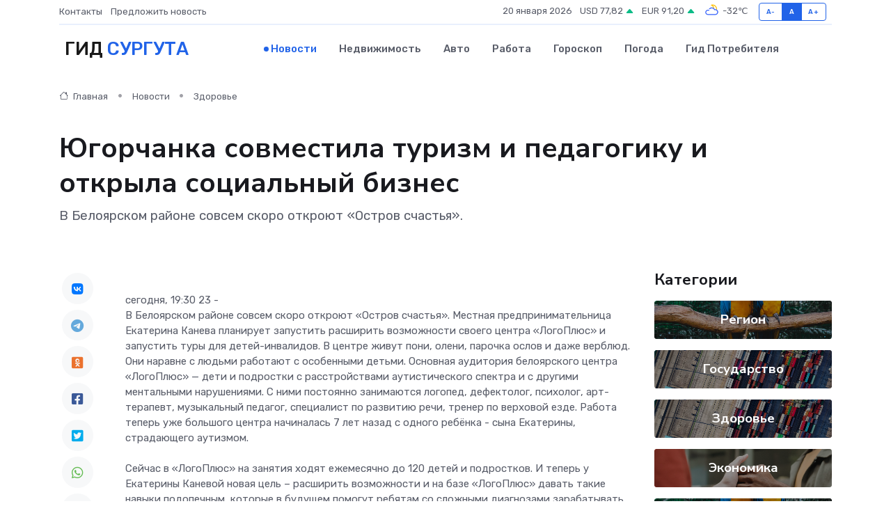

--- FILE ---
content_type: text/html; charset=UTF-8
request_url: https://surgut-gid.ru/news/zdorove/yugorchanka-sovmestila-turizm-i-pedagogiku-i-otkryla-socialnyy-biznes.htm
body_size: 10519
content:
<!DOCTYPE html>
<html lang="ru">
<head>
	<meta charset="utf-8">
	<meta name="csrf-token" content="rX7LJIh03wsCdTOnEN1GGtFMcQ3nhPvn0Q7AXiFJ">
    <meta http-equiv="X-UA-Compatible" content="IE=edge">
    <meta name="viewport" content="width=device-width, initial-scale=1">
    <title>Югорчанка совместила туризм и педагогику и открыла социальный бизнес - новости Сургута</title>
    <meta name="description" property="description" content="В Белоярском районе совсем скоро откроют «Остров счастья».">
    
    <meta property="fb:pages" content="105958871990207" />
    <link rel="shortcut icon" type="image/x-icon" href="https://surgut-gid.ru/favicon.svg">
    <link rel="canonical" href="https://surgut-gid.ru/news/zdorove/yugorchanka-sovmestila-turizm-i-pedagogiku-i-otkryla-socialnyy-biznes.htm">
    <link rel="preconnect" href="https://fonts.gstatic.com">
    <link rel="dns-prefetch" href="https://fonts.googleapis.com">
    <link rel="dns-prefetch" href="https://pagead2.googlesyndication.com">
    <link rel="dns-prefetch" href="https://res.cloudinary.com">
    <link href="https://fonts.googleapis.com/css2?family=Nunito+Sans:wght@400;700&family=Rubik:wght@400;500;700&display=swap" rel="stylesheet">
    <link rel="stylesheet" type="text/css" href="https://surgut-gid.ru/assets/font-awesome/css/all.min.css">
    <link rel="stylesheet" type="text/css" href="https://surgut-gid.ru/assets/bootstrap-icons/bootstrap-icons.css">
    <link rel="stylesheet" type="text/css" href="https://surgut-gid.ru/assets/tiny-slider/tiny-slider.css">
    <link rel="stylesheet" type="text/css" href="https://surgut-gid.ru/assets/glightbox/css/glightbox.min.css">
    <link rel="stylesheet" type="text/css" href="https://surgut-gid.ru/assets/plyr/plyr.css">
    <link id="style-switch" rel="stylesheet" type="text/css" href="https://surgut-gid.ru/assets/css/style.css">
    <link rel="stylesheet" type="text/css" href="https://surgut-gid.ru/assets/css/style2.css">

    <meta name="twitter:card" content="summary">
    <meta name="twitter:site" content="@mysite">
    <meta name="twitter:title" content="Югорчанка совместила туризм и педагогику и открыла социальный бизнес - новости Сургута">
    <meta name="twitter:description" content="В Белоярском районе совсем скоро откроют «Остров счастья».">
    <meta name="twitter:creator" content="@mysite">
    <meta name="twitter:image:src" content="https://res.cloudinary.com/dmg6knmcp/image/upload/wskdyoazquhkqyf7dptn">
    <meta name="twitter:domain" content="surgut-gid.ru">
    <meta name="twitter:card" content="summary_large_image" /><meta name="twitter:image" content="https://res.cloudinary.com/dmg6knmcp/image/upload/wskdyoazquhkqyf7dptn">

    <meta property="og:url" content="http://surgut-gid.ru/news/zdorove/yugorchanka-sovmestila-turizm-i-pedagogiku-i-otkryla-socialnyy-biznes.htm">
    <meta property="og:title" content="Югорчанка совместила туризм и педагогику и открыла социальный бизнес - новости Сургута">
    <meta property="og:description" content="В Белоярском районе совсем скоро откроют «Остров счастья».">
    <meta property="og:type" content="website">
    <meta property="og:image" content="https://res.cloudinary.com/dmg6knmcp/image/upload/wskdyoazquhkqyf7dptn">
    <meta property="og:locale" content="ru_RU">
    <meta property="og:site_name" content="Гид Сургута">
    

    <link rel="image_src" href="https://res.cloudinary.com/dmg6knmcp/image/upload/wskdyoazquhkqyf7dptn" />

    <link rel="alternate" type="application/rss+xml" href="https://surgut-gid.ru/feed" title="Сургут: гид, новости, афиша">
        <script async src="https://pagead2.googlesyndication.com/pagead/js/adsbygoogle.js"></script>
    <script>
        (adsbygoogle = window.adsbygoogle || []).push({
            google_ad_client: "ca-pub-0899253526956684",
            enable_page_level_ads: true
        });
    </script>
        
    
    
    
    <script>if (window.top !== window.self) window.top.location.replace(window.self.location.href);</script>
    <script>if(self != top) { top.location=document.location;}</script>

<!-- Google tag (gtag.js) -->
<script async src="https://www.googletagmanager.com/gtag/js?id=G-71VQP5FD0J"></script>
<script>
  window.dataLayer = window.dataLayer || [];
  function gtag(){dataLayer.push(arguments);}
  gtag('js', new Date());

  gtag('config', 'G-71VQP5FD0J');
</script>
</head>
<body>
<script type="text/javascript" > (function(m,e,t,r,i,k,a){m[i]=m[i]||function(){(m[i].a=m[i].a||[]).push(arguments)}; m[i].l=1*new Date();k=e.createElement(t),a=e.getElementsByTagName(t)[0],k.async=1,k.src=r,a.parentNode.insertBefore(k,a)}) (window, document, "script", "https://mc.yandex.ru/metrika/tag.js", "ym"); ym(54008143, "init", {}); ym(86840228, "init", { clickmap:true, trackLinks:true, accurateTrackBounce:true, webvisor:true });</script> <noscript><div><img src="https://mc.yandex.ru/watch/54008143" style="position:absolute; left:-9999px;" alt="" /><img src="https://mc.yandex.ru/watch/86840228" style="position:absolute; left:-9999px;" alt="" /></div></noscript>
<script type="text/javascript">
    new Image().src = "//counter.yadro.ru/hit?r"+escape(document.referrer)+((typeof(screen)=="undefined")?"":";s"+screen.width+"*"+screen.height+"*"+(screen.colorDepth?screen.colorDepth:screen.pixelDepth))+";u"+escape(document.URL)+";h"+escape(document.title.substring(0,150))+";"+Math.random();
</script>
<!-- Rating@Mail.ru counter -->
<script type="text/javascript">
var _tmr = window._tmr || (window._tmr = []);
_tmr.push({id: "3138453", type: "pageView", start: (new Date()).getTime()});
(function (d, w, id) {
  if (d.getElementById(id)) return;
  var ts = d.createElement("script"); ts.type = "text/javascript"; ts.async = true; ts.id = id;
  ts.src = "https://top-fwz1.mail.ru/js/code.js";
  var f = function () {var s = d.getElementsByTagName("script")[0]; s.parentNode.insertBefore(ts, s);};
  if (w.opera == "[object Opera]") { d.addEventListener("DOMContentLoaded", f, false); } else { f(); }
})(document, window, "topmailru-code");
</script><noscript><div>
<img src="https://top-fwz1.mail.ru/counter?id=3138453;js=na" style="border:0;position:absolute;left:-9999px;" alt="Top.Mail.Ru" />
</div></noscript>
<!-- //Rating@Mail.ru counter -->

<header class="navbar-light navbar-sticky header-static">
    <div class="navbar-top d-none d-lg-block small">
        <div class="container">
            <div class="d-md-flex justify-content-between align-items-center my-1">
                <!-- Top bar left -->
                <ul class="nav">
                    <li class="nav-item">
                        <a class="nav-link ps-0" href="https://surgut-gid.ru/contacts">Контакты</a>
                    </li>
                    <li class="nav-item">
                        <a class="nav-link ps-0" href="https://surgut-gid.ru/sendnews">Предложить новость</a>
                    </li>
                    
                </ul>
                <!-- Top bar right -->
                <div class="d-flex align-items-center">
                    
                    <ul class="list-inline mb-0 text-center text-sm-end me-3">
						<li class="list-inline-item">
							<span>20 января 2026</span>
						</li>
                        <li class="list-inline-item">
                            <a class="nav-link px-0" href="https://surgut-gid.ru/currency">
                                <span>USD 77,82 <i class="bi bi-caret-up-fill text-success"></i></span>
                            </a>
						</li>
                        <li class="list-inline-item">
                            <a class="nav-link px-0" href="https://surgut-gid.ru/currency">
                                <span>EUR 91,20 <i class="bi bi-caret-up-fill text-success"></i></span>
                            </a>
						</li>
						<li class="list-inline-item">
                            <a class="nav-link px-0" href="https://surgut-gid.ru/pogoda">
                                <svg xmlns="http://www.w3.org/2000/svg" width="25" height="25" viewBox="0 0 30 30"><path fill="#FFC000" d="M17.732 8.689a6.5 6.5 0 0 0-3.911-4.255.5.5 0 0 1 .003-.936A7.423 7.423 0 0 1 16.5 3a7.5 7.5 0 0 1 7.5 7.5c0 .484-.05.956-.138 1.415a4.915 4.915 0 0 0-1.413-.677 5.99 5.99 0 0 0 .051-.738 6.008 6.008 0 0 0-5.716-5.993 8.039 8.039 0 0 1 2.69 5.524c-.078-.09-.145-.187-.231-.274-.453-.452-.971-.79-1.511-1.068zM0 0v30V0zm30 0v30V0z"></path><path fill="#315EFB" d="M25.036 13.066a4.948 4.948 0 0 1 0 5.868A4.99 4.99 0 0 1 20.99 21H8.507a4.49 4.49 0 0 1-3.64-1.86 4.458 4.458 0 0 1 0-5.281A4.491 4.491 0 0 1 8.506 12c.686 0 1.37.159 1.996.473a.5.5 0 0 1 .16.766l-.33.399a.502.502 0 0 1-.598.132 2.976 2.976 0 0 0-3.346.608 3.007 3.007 0 0 0 .334 4.532c.527.396 1.177.59 1.836.59H20.94a3.54 3.54 0 0 0 2.163-.711 3.497 3.497 0 0 0 1.358-3.206 3.45 3.45 0 0 0-.706-1.727A3.486 3.486 0 0 0 20.99 12.5c-.07 0-.138.016-.208.02-.328.02-.645.085-.947.192a.496.496 0 0 1-.63-.287 4.637 4.637 0 0 0-.445-.874 4.495 4.495 0 0 0-.584-.733A4.461 4.461 0 0 0 14.998 9.5a4.46 4.46 0 0 0-3.177 1.318 2.326 2.326 0 0 0-.135.147.5.5 0 0 1-.592.131 5.78 5.78 0 0 0-.453-.19.5.5 0 0 1-.21-.79A5.97 5.97 0 0 1 14.998 8a5.97 5.97 0 0 1 4.237 1.757c.398.399.704.85.966 1.319.262-.042.525-.076.79-.076a4.99 4.99 0 0 1 4.045 2.066zM0 0v30V0zm30 0v30V0z"></path></svg>
                                <span>-32&#8451;</span>
                            </a>
						</li>
					</ul>

                    <!-- Font size accessibility START -->
                    <div class="btn-group me-2" role="group" aria-label="font size changer">
                        <input type="radio" class="btn-check" name="fntradio" id="font-sm">
                        <label class="btn btn-xs btn-outline-primary mb-0" for="font-sm">A-</label>

                        <input type="radio" class="btn-check" name="fntradio" id="font-default" checked>
                        <label class="btn btn-xs btn-outline-primary mb-0" for="font-default">A</label>

                        <input type="radio" class="btn-check" name="fntradio" id="font-lg">
                        <label class="btn btn-xs btn-outline-primary mb-0" for="font-lg">A+</label>
                    </div>

                    
                </div>
            </div>
            <!-- Divider -->
            <div class="border-bottom border-2 border-primary opacity-1"></div>
        </div>
    </div>

    <!-- Logo Nav START -->
    <nav class="navbar navbar-expand-lg">
        <div class="container">
            <!-- Logo START -->
            <a class="navbar-brand" href="https://surgut-gid.ru" style="text-align: end;">
                
                			<span class="ms-2 fs-3 text-uppercase fw-normal">Гид <span style="color: #2163e8;">Сургута</span></span>
                            </a>
            <!-- Logo END -->

            <!-- Responsive navbar toggler -->
            <button class="navbar-toggler ms-auto" type="button" data-bs-toggle="collapse"
                data-bs-target="#navbarCollapse" aria-controls="navbarCollapse" aria-expanded="false"
                aria-label="Toggle navigation">
                <span class="text-body h6 d-none d-sm-inline-block">Menu</span>
                <span class="navbar-toggler-icon"></span>
            </button>

            <!-- Main navbar START -->
            <div class="collapse navbar-collapse" id="navbarCollapse">
                <ul class="navbar-nav navbar-nav-scroll mx-auto">
                                        <li class="nav-item"> <a class="nav-link active" href="https://surgut-gid.ru/news">Новости</a></li>
                                        <li class="nav-item"> <a class="nav-link" href="https://surgut-gid.ru/realty">Недвижимость</a></li>
                                        <li class="nav-item"> <a class="nav-link" href="https://surgut-gid.ru/auto">Авто</a></li>
                                        <li class="nav-item"> <a class="nav-link" href="https://surgut-gid.ru/job">Работа</a></li>
                                        <li class="nav-item"> <a class="nav-link" href="https://surgut-gid.ru/horoscope">Гороскоп</a></li>
                                        <li class="nav-item"> <a class="nav-link" href="https://surgut-gid.ru/pogoda">Погода</a></li>
                                        <li class="nav-item"> <a class="nav-link" href="https://surgut-gid.ru/poleznoe">Гид потребителя</a></li>
                                    </ul>
            </div>
            <!-- Main navbar END -->

            
        </div>
    </nav>
    <!-- Logo Nav END -->
</header>
    <main>
        <!-- =======================
                Main content START -->
        <section class="pt-3 pb-lg-5">
            <div class="container" data-sticky-container>
                <div class="row">
                    <!-- Main Post START -->
                    <div class="col-lg-9">
                        <!-- Categorie Detail START -->
                        <div class="mb-4">
							<nav aria-label="breadcrumb" itemscope itemtype="http://schema.org/BreadcrumbList">
								<ol class="breadcrumb breadcrumb-dots">
									<li class="breadcrumb-item" itemprop="itemListElement" itemscope itemtype="http://schema.org/ListItem">
										<meta itemprop="name" content="Гид Сургута">
										<meta itemprop="position" content="1">
										<meta itemprop="item" content="https://surgut-gid.ru">
										<a itemprop="url" href="https://surgut-gid.ru">
										<i class="bi bi-house me-1"></i> Главная
										</a>
									</li>
									<li class="breadcrumb-item" itemprop="itemListElement" itemscope itemtype="http://schema.org/ListItem">
										<meta itemprop="name" content="Новости">
										<meta itemprop="position" content="2">
										<meta itemprop="item" content="https://surgut-gid.ru/news">
										<a itemprop="url" href="https://surgut-gid.ru/news"> Новости</a>
									</li>
									<li class="breadcrumb-item" aria-current="page" itemprop="itemListElement" itemscope itemtype="http://schema.org/ListItem">
										<meta itemprop="name" content="Здоровье">
										<meta itemprop="position" content="3">
										<meta itemprop="item" content="https://surgut-gid.ru/news/zdorove">
										<a itemprop="url" href="https://surgut-gid.ru/news/zdorove"> Здоровье</a>
									</li>
									<li aria-current="page" itemprop="itemListElement" itemscope itemtype="http://schema.org/ListItem">
									<meta itemprop="name" content="Югорчанка совместила туризм и педагогику и открыла социальный бизнес">
									<meta itemprop="position" content="4" />
									<meta itemprop="item" content="https://surgut-gid.ru/news/zdorove/yugorchanka-sovmestila-turizm-i-pedagogiku-i-otkryla-socialnyy-biznes.htm">
									</li>
								</ol>
							</nav>
						
                        </div>
                    </div>
                </div>
                <div class="row align-items-center">
                                                        <!-- Content -->
                    <div class="col-md-12 mt-4 mt-md-0">
                                            <h1 class="display-6">Югорчанка совместила туризм и педагогику и открыла социальный бизнес</h1>
                        <p class="lead">В Белоярском районе совсем скоро откроют «Остров счастья».</p>
                    </div>
				                                    </div>
            </div>
        </section>
        <!-- =======================
        Main START -->
        <section class="pt-0">
            <div class="container position-relative" data-sticky-container>
                <div class="row">
                    <!-- Left sidebar START -->
                    <div class="col-md-1">
                        <div class="text-start text-lg-center mb-5" data-sticky data-margin-top="80" data-sticky-for="767">
                            <style>
                                .fa-vk::before {
                                    color: #07f;
                                }
                                .fa-telegram::before {
                                    color: #64a9dc;
                                }
                                .fa-facebook-square::before {
                                    color: #3b5998;
                                }
                                .fa-odnoklassniki-square::before {
                                    color: #eb722e;
                                }
                                .fa-twitter-square::before {
                                    color: #00aced;
                                }
                                .fa-whatsapp::before {
                                    color: #65bc54;
                                }
                                .fa-viber::before {
                                    color: #7b519d;
                                }
                                .fa-moimir svg {
                                    background-color: #168de2;
                                    height: 18px;
                                    width: 18px;
                                    background-size: 18px 18px;
                                    border-radius: 4px;
                                    margin-bottom: 2px;
                                }
                            </style>
                            <ul class="nav text-white-force">
                                <li class="nav-item">
                                    <a class="nav-link icon-md rounded-circle m-1 p-0 fs-5 bg-light" href="https://vk.com/share.php?url=https://surgut-gid.ru/news/zdorove/yugorchanka-sovmestila-turizm-i-pedagogiku-i-otkryla-socialnyy-biznes.htm&title=Югорчанка совместила туризм и педагогику и открыла социальный бизнес - новости Сургута&utm_source=share" rel="nofollow" target="_blank">
                                        <i class="fab fa-vk align-middle text-body"></i>
                                    </a>
                                </li>
                                <li class="nav-item">
                                    <a class="nav-link icon-md rounded-circle m-1 p-0 fs-5 bg-light" href="https://t.me/share/url?url=https://surgut-gid.ru/news/zdorove/yugorchanka-sovmestila-turizm-i-pedagogiku-i-otkryla-socialnyy-biznes.htm&text=Югорчанка совместила туризм и педагогику и открыла социальный бизнес - новости Сургута&utm_source=share" rel="nofollow" target="_blank">
                                        <i class="fab fa-telegram align-middle text-body"></i>
                                    </a>
                                </li>
                                <li class="nav-item">
                                    <a class="nav-link icon-md rounded-circle m-1 p-0 fs-5 bg-light" href="https://connect.ok.ru/offer?url=https://surgut-gid.ru/news/zdorove/yugorchanka-sovmestila-turizm-i-pedagogiku-i-otkryla-socialnyy-biznes.htm&title=Югорчанка совместила туризм и педагогику и открыла социальный бизнес - новости Сургута&utm_source=share" rel="nofollow" target="_blank">
                                        <i class="fab fa-odnoklassniki-square align-middle text-body"></i>
                                    </a>
                                </li>
                                <li class="nav-item">
                                    <a class="nav-link icon-md rounded-circle m-1 p-0 fs-5 bg-light" href="https://www.facebook.com/sharer.php?src=sp&u=https://surgut-gid.ru/news/zdorove/yugorchanka-sovmestila-turizm-i-pedagogiku-i-otkryla-socialnyy-biznes.htm&title=Югорчанка совместила туризм и педагогику и открыла социальный бизнес - новости Сургута&utm_source=share" rel="nofollow" target="_blank">
                                        <i class="fab fa-facebook-square align-middle text-body"></i>
                                    </a>
                                </li>
                                <li class="nav-item">
                                    <a class="nav-link icon-md rounded-circle m-1 p-0 fs-5 bg-light" href="https://twitter.com/intent/tweet?text=Югорчанка совместила туризм и педагогику и открыла социальный бизнес - новости Сургута&url=https://surgut-gid.ru/news/zdorove/yugorchanka-sovmestila-turizm-i-pedagogiku-i-otkryla-socialnyy-biznes.htm&utm_source=share" rel="nofollow" target="_blank">
                                        <i class="fab fa-twitter-square align-middle text-body"></i>
                                    </a>
                                </li>
                                <li class="nav-item">
                                    <a class="nav-link icon-md rounded-circle m-1 p-0 fs-5 bg-light" href="https://api.whatsapp.com/send?text=Югорчанка совместила туризм и педагогику и открыла социальный бизнес - новости Сургута https://surgut-gid.ru/news/zdorove/yugorchanka-sovmestila-turizm-i-pedagogiku-i-otkryla-socialnyy-biznes.htm&utm_source=share" rel="nofollow" target="_blank">
                                        <i class="fab fa-whatsapp align-middle text-body"></i>
                                    </a>
                                </li>
                                <li class="nav-item">
                                    <a class="nav-link icon-md rounded-circle m-1 p-0 fs-5 bg-light" href="viber://forward?text=Югорчанка совместила туризм и педагогику и открыла социальный бизнес - новости Сургута https://surgut-gid.ru/news/zdorove/yugorchanka-sovmestila-turizm-i-pedagogiku-i-otkryla-socialnyy-biznes.htm&utm_source=share" rel="nofollow" target="_blank">
                                        <i class="fab fa-viber align-middle text-body"></i>
                                    </a>
                                </li>
                                <li class="nav-item">
                                    <a class="nav-link icon-md rounded-circle m-1 p-0 fs-5 bg-light" href="https://connect.mail.ru/share?url=https://surgut-gid.ru/news/zdorove/yugorchanka-sovmestila-turizm-i-pedagogiku-i-otkryla-socialnyy-biznes.htm&title=Югорчанка совместила туризм и педагогику и открыла социальный бизнес - новости Сургута&utm_source=share" rel="nofollow" target="_blank">
                                        <i class="fab fa-moimir align-middle text-body"><svg viewBox='0 0 24 24' xmlns='http://www.w3.org/2000/svg'><path d='M8.889 9.667a1.333 1.333 0 100-2.667 1.333 1.333 0 000 2.667zm6.222 0a1.333 1.333 0 100-2.667 1.333 1.333 0 000 2.667zm4.77 6.108l-1.802-3.028a.879.879 0 00-1.188-.307.843.843 0 00-.313 1.166l.214.36a6.71 6.71 0 01-4.795 1.996 6.711 6.711 0 01-4.792-1.992l.217-.364a.844.844 0 00-.313-1.166.878.878 0 00-1.189.307l-1.8 3.028a.844.844 0 00.312 1.166.88.88 0 001.189-.307l.683-1.147a8.466 8.466 0 005.694 2.18 8.463 8.463 0 005.698-2.184l.685 1.151a.873.873 0 001.189.307.844.844 0 00.312-1.166z' fill='#FFF' fill-rule='evenodd'/></svg></i>
                                    </a>
                                </li>
                                
                            </ul>
                        </div>
                    </div>
                    <!-- Left sidebar END -->

                    <!-- Main Content START -->
                    <div class="col-md-10 col-lg-8 mb-5">
                        <div class="mb-4">
                                                    </div>
                        <div itemscope itemtype="http://schema.org/NewsArticle">
                            <meta itemprop="headline" content="Югорчанка совместила туризм и педагогику и открыла социальный бизнес">
                            <meta itemprop="identifier" content="https://surgut-gid.ru/13022">
                            <span itemprop="articleBody">сегодня, 19:30

23

  -

<p> В Белоярском районе совсем скоро откроют «Остров счастья». Местная предпринимательница Екатерина Канева планирует запустить расширить возможности своего центра «ЛогоПлюс» и запустить туры для детей-инвалидов. В центре живут пони, олени, парочка ослов и даже верблюд. Они наравне с людьми работают с особенными детьми. Основная аудитория белоярского центра «ЛогоПлюс» — дети и подростки с расстройствами аутистического спектра и с другими ментальными нарушениями. С ними постоянно занимаются логопед, дефектолог, психолог, арт-терапевт, музыкальный педагог, специалист по развитию речи, тренер по верховой езде. Работа теперь уже большого центра начиналась 7 лет назад с одного ребёнка - сына Екатерины, страдающего аутизмом. <br> <br> Сейчас в «ЛогоПлюс» на занятия ходят ежемесячно до 120 детей и подростков. И теперь у Екатерины Каневой новая цель – расширить возможности и на базе «ЛогоПлюс» давать такие навыки подопечным, которые в будущем помогут ребятам со сложными диагнозами зарабатывать на жизнь. 
										
											
											

										

									







<br> <br> «Педагоги, психологи — это, конечно, хорошо, но нам важно, чтобы они могли максимально социализироваться, — поясняет Екатерина Канева, — у нас занимается девочка с ДЦП, у неё интеллект сохранный, мы могли бы её взять администратором. Так же в конном клубе не помешали бы конюхи. У нас есть мальчик, который не говорит, но речь понимает и отлично выполняет работу. Мы бы могли его трудоустроить после 18 лет». <br> <br> Для реализации планов Екатерине нужна грантовая поддержка. За 7 лет работы у бизнес-леди сложились партнёрские отношения с Фондом поддержки предпринимательства Югры. Она постоянно повышает квалификацию, участвуя в форумах и в обучающих программах. Получила статус социального предприятия. <br> <br> «Самое главное преимущество у статуса социального предприятия, — это налоговые льготы. Это существенная помощь для социального бизнеса. Также мы получили грант - полмиллиона рублей. И у нас на территории Центра появилась юрта. Это придаёт нашей территории экзотичность. Дети любят проводить там время». <br> <br> С недавнего времени Центр стал ещё и туристическим местом. На 10-дневные интенсивы приезжают дети из Нягани, Октябрьского района, Сургута, Лангепаса. Юные туристы знакомятся с Белоярским, проводят время в конном клубе, а также занимаются с педагогами «Логоплюс». <br> </p> <p>   Мы хотим сделать свою небольшую базу отдыха, — делится планами Екатерина Канева, — сейчас мы оформляем землю. Проект называется «Остров счастья», ведь домики будут находиться на настоящем острове. Летом будем добираться туда на лодке, а зимой на снегоходах. Там построим домики, резиденцию «Деда Мороза» и небольшой загон с пятнистыми оленями   . </p> <p> Ранее мы рассказывали, что&nbsp;   тюменские производители хотят увеличить объем поставок продуктов в Югру  . </p>

Автор(ы) текста:

 Екатерина Пестова 

Самые важные новости вы можете найти в нашем  Telegram  - канале</span>
                        </div>
                                                                        <div><a href="https://mvremya.ru/article/20037/" target="_blank" rel="author">Источник</a></div>
                                                                        <div class="col-12 mt-3"><a href="https://surgut-gid.ru/sendnews">Предложить новость</a></div>
                        <div class="col-12 mt-5">
                            <h2 class="my-3">Последние новости</h2>
                            <div class="row gy-4">
                                <!-- Card item START -->
<div class="col-sm-6">
    <div class="card" itemscope="" itemtype="http://schema.org/BlogPosting">
        <!-- Card img -->
        <div class="position-relative">
                        <img class="card-img" src="https://res.cloudinary.com/dmg6knmcp/image/upload/c_fill,w_420,h_315,q_auto,g_face/odsdn1qbtnz5ndgsgv9k" alt="Как выбрать тип пандуса для жилого дома: металлический, алюминиевый, откидной или стационарный" itemprop="image">
                    </div>
        <div class="card-body px-0 pt-3" itemprop="name">
            <h4 class="card-title" itemprop="headline"><a href="https://surgut-gid.ru/news/ekonomika/kak-vybrat-tip-pandusa-dlya-zhilogo-doma-metallicheskiy-alyuminievyy-otkidnoy-ili-stacionarnyy.htm"
                    class="btn-link text-reset fw-bold" itemprop="url">Как выбрать тип пандуса для жилого дома: металлический, алюминиевый, откидной или стационарный</a></h4>
            <p class="card-text" itemprop="articleBody">Большой сравнительный гид по выбору идеального пандуса для создания по-настоящему доступной входной группы</p>
        </div>
        <meta itemprop="author" content="Редактор"/>
        <meta itemscope itemprop="mainEntityOfPage" itemType="https://schema.org/WebPage" itemid="https://surgut-gid.ru/news/ekonomika/kak-vybrat-tip-pandusa-dlya-zhilogo-doma-metallicheskiy-alyuminievyy-otkidnoy-ili-stacionarnyy.htm"/>
        <meta itemprop="dateModified" content="2025-11-26"/>
        <meta itemprop="datePublished" content="2025-11-26"/>
    </div>
</div>
<!-- Card item END -->
<!-- Card item START -->
<div class="col-sm-6">
    <div class="card" itemscope="" itemtype="http://schema.org/BlogPosting">
        <!-- Card img -->
        <div class="position-relative">
                        <img class="card-img" src="https://res.cloudinary.com/dmg6knmcp/image/upload/c_fill,w_420,h_315,q_auto,g_face/xc81jihlafkldpxucv0f" alt="Где ремонтировать частотный преобразователь: сервис, завод или локальный мастер?" itemprop="image">
                    </div>
        <div class="card-body px-0 pt-3" itemprop="name">
            <h4 class="card-title" itemprop="headline"><a href="https://surgut-gid.ru/news/ekonomika/gde-remontirovat-chastotnyy-preobrazovatel-servis-zavod-ili-lokalnyy-master.htm"
                    class="btn-link text-reset fw-bold" itemprop="url">Где ремонтировать частотный преобразователь: сервис, завод или локальный мастер?</a></h4>
            <p class="card-text" itemprop="articleBody">Разбор преимуществ и недостатков различных вариантов восстановления оборудования</p>
        </div>
        <meta itemprop="author" content="Редактор"/>
        <meta itemscope itemprop="mainEntityOfPage" itemType="https://schema.org/WebPage" itemid="https://surgut-gid.ru/news/ekonomika/gde-remontirovat-chastotnyy-preobrazovatel-servis-zavod-ili-lokalnyy-master.htm"/>
        <meta itemprop="dateModified" content="2025-11-23"/>
        <meta itemprop="datePublished" content="2025-11-23"/>
    </div>
</div>
<!-- Card item END -->
<!-- Card item START -->
<div class="col-sm-6">
    <div class="card" itemscope="" itemtype="http://schema.org/BlogPosting">
        <!-- Card img -->
        <div class="position-relative">
                        <img class="card-img" src="https://res.cloudinary.com/dmg6knmcp/image/upload/c_fill,w_420,h_315,q_auto,g_face/kgabsk8bxroquozrhniy" alt="Как выбрать идеальный кабинет руководителя: гармония стиля, комфорта и престижа" itemprop="image">
                    </div>
        <div class="card-body px-0 pt-3" itemprop="name">
            <h4 class="card-title" itemprop="headline"><a href="https://surgut-gid.ru/news/ekonomika/kak-vybrat-idealnyy-kabinet-rukovoditelya-garmoniya-stilya-komforta-i-prestizha.htm"
                    class="btn-link text-reset fw-bold" itemprop="url">Как выбрать идеальный кабинет руководителя: гармония стиля, комфорта и престижа</a></h4>
            <p class="card-text" itemprop="articleBody">Разбираемся, как выбрать мебель, стиль и планировку, чтобы кабинет вдохновлял, внушал доверие и подчеркивал авторитет.</p>
        </div>
        <meta itemprop="author" content="Редактор"/>
        <meta itemscope itemprop="mainEntityOfPage" itemType="https://schema.org/WebPage" itemid="https://surgut-gid.ru/news/ekonomika/kak-vybrat-idealnyy-kabinet-rukovoditelya-garmoniya-stilya-komforta-i-prestizha.htm"/>
        <meta itemprop="dateModified" content="2025-10-20"/>
        <meta itemprop="datePublished" content="2025-10-20"/>
    </div>
</div>
<!-- Card item END -->
<!-- Card item START -->
<div class="col-sm-6">
    <div class="card" itemscope="" itemtype="http://schema.org/BlogPosting">
        <!-- Card img -->
        <div class="position-relative">
            <img class="card-img" src="https://res.cloudinary.com/dzttx7cpc/image/upload/c_fill,w_420,h_315,q_auto,g_face/r7veu3ey8cqaawwwsw5m" alt="Пошаговое руководство: как грамотно оформить первый микрозайм" itemprop="image">
        </div>
        <div class="card-body px-0 pt-3" itemprop="name">
            <h4 class="card-title" itemprop="headline"><a href="https://simferopol-gid.ru/news/ekonomika/poshagovoe-rukovodstvo-kak-gramotno-oformit-pervyy-mikrozaym.htm" class="btn-link text-reset fw-bold" itemprop="url">Пошаговое руководство: как грамотно оформить первый микрозайм</a></h4>
            <p class="card-text" itemprop="articleBody">Как взять кредит с умом и не пожалеть об этом спустя пару месяцев</p>
        </div>
        <meta itemprop="author" content="Редактор"/>
        <meta itemscope itemprop="mainEntityOfPage" itemType="https://schema.org/WebPage" itemid="https://simferopol-gid.ru/news/ekonomika/poshagovoe-rukovodstvo-kak-gramotno-oformit-pervyy-mikrozaym.htm"/>
        <meta itemprop="dateModified" content="2026-01-20"/>
        <meta itemprop="datePublished" content="2026-01-20"/>
    </div>
</div>
<!-- Card item END -->
                            </div>
                        </div>
						<div class="col-12 bg-primary bg-opacity-10 p-2 mt-3 rounded">
							На этом сайте вы найдете актуальные <a href="https://nahodka-gid.ru/job">вакансии в Находке</a> с предложениями работы от ведущих работодателей города
						</div>
                        <!-- Comments START -->
                        <div class="mt-5">
                            <h3>Комментарии (0)</h3>
                        </div>
                        <!-- Comments END -->
                        <!-- Reply START -->
                        <div>
                            <h3>Добавить комментарий</h3>
                            <small>Ваш email не публикуется. Обязательные поля отмечены *</small>
                            <form class="row g-3 mt-2">
                                <div class="col-md-6">
                                    <label class="form-label">Имя *</label>
                                    <input type="text" class="form-control" aria-label="First name">
                                </div>
                                <div class="col-md-6">
                                    <label class="form-label">Email *</label>
                                    <input type="email" class="form-control">
                                </div>
                                <div class="col-12">
                                    <label class="form-label">Текст комментария *</label>
                                    <textarea class="form-control" rows="3"></textarea>
                                </div>
                                <div class="col-12">
                                    <button type="submit" class="btn btn-primary">Оставить комментарий</button>
                                </div>
                            </form>
                        </div>
                        <!-- Reply END -->
                    </div>
                    <!-- Main Content END -->
                    <!-- Right sidebar START -->
                    <div class="col-lg-3 d-none d-lg-block">
                        <div data-sticky data-margin-top="80" data-sticky-for="991">
                            <!-- Categories -->
                            <div>
                                <h4 class="mb-3">Категории</h4>
                                                                    <!-- Category item -->
                                    <div class="text-center mb-3 card-bg-scale position-relative overflow-hidden rounded"
                                        style="background-image:url(https://surgut-gid.ru/assets/images/blog/4by3/03.jpg); background-position: center left; background-size: cover;">
                                        <div class="bg-dark-overlay-4 p-3">
                                            <a href="https://surgut-gid.ru/news/region"
                                                class="stretched-link btn-link fw-bold text-white h5">Регион</a>
                                        </div>
                                    </div>
                                                                    <!-- Category item -->
                                    <div class="text-center mb-3 card-bg-scale position-relative overflow-hidden rounded"
                                        style="background-image:url(https://surgut-gid.ru/assets/images/blog/4by3/05.jpg); background-position: center left; background-size: cover;">
                                        <div class="bg-dark-overlay-4 p-3">
                                            <a href="https://surgut-gid.ru/news/gosudarstvo"
                                                class="stretched-link btn-link fw-bold text-white h5">Государство</a>
                                        </div>
                                    </div>
                                                                    <!-- Category item -->
                                    <div class="text-center mb-3 card-bg-scale position-relative overflow-hidden rounded"
                                        style="background-image:url(https://surgut-gid.ru/assets/images/blog/4by3/05.jpg); background-position: center left; background-size: cover;">
                                        <div class="bg-dark-overlay-4 p-3">
                                            <a href="https://surgut-gid.ru/news/zdorove"
                                                class="stretched-link btn-link fw-bold text-white h5">Здоровье</a>
                                        </div>
                                    </div>
                                                                    <!-- Category item -->
                                    <div class="text-center mb-3 card-bg-scale position-relative overflow-hidden rounded"
                                        style="background-image:url(https://surgut-gid.ru/assets/images/blog/4by3/09.jpg); background-position: center left; background-size: cover;">
                                        <div class="bg-dark-overlay-4 p-3">
                                            <a href="https://surgut-gid.ru/news/ekonomika"
                                                class="stretched-link btn-link fw-bold text-white h5">Экономика</a>
                                        </div>
                                    </div>
                                                                    <!-- Category item -->
                                    <div class="text-center mb-3 card-bg-scale position-relative overflow-hidden rounded"
                                        style="background-image:url(https://surgut-gid.ru/assets/images/blog/4by3/03.jpg); background-position: center left; background-size: cover;">
                                        <div class="bg-dark-overlay-4 p-3">
                                            <a href="https://surgut-gid.ru/news/politika"
                                                class="stretched-link btn-link fw-bold text-white h5">Политика</a>
                                        </div>
                                    </div>
                                                                    <!-- Category item -->
                                    <div class="text-center mb-3 card-bg-scale position-relative overflow-hidden rounded"
                                        style="background-image:url(https://surgut-gid.ru/assets/images/blog/4by3/01.jpg); background-position: center left; background-size: cover;">
                                        <div class="bg-dark-overlay-4 p-3">
                                            <a href="https://surgut-gid.ru/news/nauka-i-obrazovanie"
                                                class="stretched-link btn-link fw-bold text-white h5">Наука и Образование</a>
                                        </div>
                                    </div>
                                                                    <!-- Category item -->
                                    <div class="text-center mb-3 card-bg-scale position-relative overflow-hidden rounded"
                                        style="background-image:url(https://surgut-gid.ru/assets/images/blog/4by3/02.jpg); background-position: center left; background-size: cover;">
                                        <div class="bg-dark-overlay-4 p-3">
                                            <a href="https://surgut-gid.ru/news/proisshestviya"
                                                class="stretched-link btn-link fw-bold text-white h5">Происшествия</a>
                                        </div>
                                    </div>
                                                                    <!-- Category item -->
                                    <div class="text-center mb-3 card-bg-scale position-relative overflow-hidden rounded"
                                        style="background-image:url(https://surgut-gid.ru/assets/images/blog/4by3/07.jpg); background-position: center left; background-size: cover;">
                                        <div class="bg-dark-overlay-4 p-3">
                                            <a href="https://surgut-gid.ru/news/religiya"
                                                class="stretched-link btn-link fw-bold text-white h5">Религия</a>
                                        </div>
                                    </div>
                                                                    <!-- Category item -->
                                    <div class="text-center mb-3 card-bg-scale position-relative overflow-hidden rounded"
                                        style="background-image:url(https://surgut-gid.ru/assets/images/blog/4by3/01.jpg); background-position: center left; background-size: cover;">
                                        <div class="bg-dark-overlay-4 p-3">
                                            <a href="https://surgut-gid.ru/news/kultura"
                                                class="stretched-link btn-link fw-bold text-white h5">Культура</a>
                                        </div>
                                    </div>
                                                                    <!-- Category item -->
                                    <div class="text-center mb-3 card-bg-scale position-relative overflow-hidden rounded"
                                        style="background-image:url(https://surgut-gid.ru/assets/images/blog/4by3/03.jpg); background-position: center left; background-size: cover;">
                                        <div class="bg-dark-overlay-4 p-3">
                                            <a href="https://surgut-gid.ru/news/sport"
                                                class="stretched-link btn-link fw-bold text-white h5">Спорт</a>
                                        </div>
                                    </div>
                                                                    <!-- Category item -->
                                    <div class="text-center mb-3 card-bg-scale position-relative overflow-hidden rounded"
                                        style="background-image:url(https://surgut-gid.ru/assets/images/blog/4by3/09.jpg); background-position: center left; background-size: cover;">
                                        <div class="bg-dark-overlay-4 p-3">
                                            <a href="https://surgut-gid.ru/news/obschestvo"
                                                class="stretched-link btn-link fw-bold text-white h5">Общество</a>
                                        </div>
                                    </div>
                                                            </div>
                        </div>
                    </div>
                    <!-- Right sidebar END -->
                </div>
        </section>
    </main>
<footer class="bg-dark pt-5">
    
    <!-- Footer copyright START -->
    <div class="bg-dark-overlay-3 mt-5">
        <div class="container">
            <div class="row align-items-center justify-content-md-between py-4">
                <div class="col-md-6">
                    <!-- Copyright -->
                    <div class="text-center text-md-start text-primary-hover text-muted">
                        &#169;2026 Сургут. Все права защищены.
                    </div>
                </div>
                
            </div>
        </div>
    </div>
    <!-- Footer copyright END -->
    <script type="application/ld+json">
        {"@context":"https:\/\/schema.org","@type":"Organization","name":"\u0421\u0443\u0440\u0433\u0443\u0442 - \u0433\u0438\u0434, \u043d\u043e\u0432\u043e\u0441\u0442\u0438, \u0430\u0444\u0438\u0448\u0430","url":"https:\/\/surgut-gid.ru","sameAs":["https:\/\/vk.com\/public207932106","https:\/\/t.me\/surgut_gid"]}
    </script>
</footer>
<!-- Back to top -->
<div class="back-top"><i class="bi bi-arrow-up-short"></i></div>
<script src="https://surgut-gid.ru/assets/bootstrap/js/bootstrap.bundle.min.js"></script>
<script src="https://surgut-gid.ru/assets/tiny-slider/tiny-slider.js"></script>
<script src="https://surgut-gid.ru/assets/sticky-js/sticky.min.js"></script>
<script src="https://surgut-gid.ru/assets/glightbox/js/glightbox.min.js"></script>
<script src="https://surgut-gid.ru/assets/plyr/plyr.js"></script>
<script src="https://surgut-gid.ru/assets/js/functions.js"></script>
<script src="https://yastatic.net/share2/share.js" async></script>
<script defer src="https://static.cloudflareinsights.com/beacon.min.js/vcd15cbe7772f49c399c6a5babf22c1241717689176015" integrity="sha512-ZpsOmlRQV6y907TI0dKBHq9Md29nnaEIPlkf84rnaERnq6zvWvPUqr2ft8M1aS28oN72PdrCzSjY4U6VaAw1EQ==" data-cf-beacon='{"version":"2024.11.0","token":"430630873799499e8363011815932098","r":1,"server_timing":{"name":{"cfCacheStatus":true,"cfEdge":true,"cfExtPri":true,"cfL4":true,"cfOrigin":true,"cfSpeedBrain":true},"location_startswith":null}}' crossorigin="anonymous"></script>
</body>
</html>


--- FILE ---
content_type: text/html; charset=utf-8
request_url: https://www.google.com/recaptcha/api2/aframe
body_size: 265
content:
<!DOCTYPE HTML><html><head><meta http-equiv="content-type" content="text/html; charset=UTF-8"></head><body><script nonce="hsBscYLOM7fEeM0Pbsm09w">/** Anti-fraud and anti-abuse applications only. See google.com/recaptcha */ try{var clients={'sodar':'https://pagead2.googlesyndication.com/pagead/sodar?'};window.addEventListener("message",function(a){try{if(a.source===window.parent){var b=JSON.parse(a.data);var c=clients[b['id']];if(c){var d=document.createElement('img');d.src=c+b['params']+'&rc='+(localStorage.getItem("rc::a")?sessionStorage.getItem("rc::b"):"");window.document.body.appendChild(d);sessionStorage.setItem("rc::e",parseInt(sessionStorage.getItem("rc::e")||0)+1);localStorage.setItem("rc::h",'1768942282831');}}}catch(b){}});window.parent.postMessage("_grecaptcha_ready", "*");}catch(b){}</script></body></html>